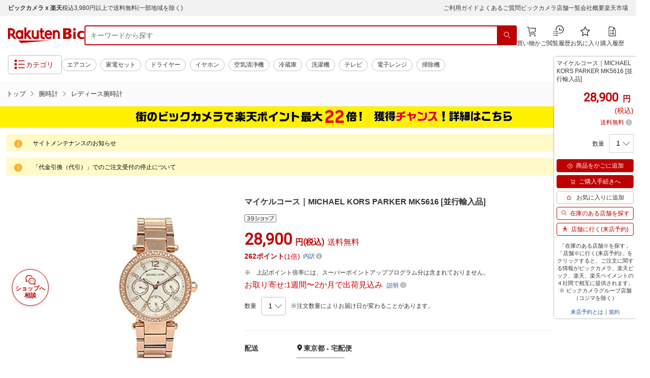

--- FILE ---
content_type: application/javascript; charset=UTF-8
request_url: https://api.ranking.rakuten.co.jp/q?qt=1&eid=11&du=7&protocol=secure&event_rnk_id=shop269553&offset=10&gid=558929&callback=jsonp1234567890123
body_size: 1874
content:
jsonp1234567890123({"code":"0","items":[{"asurakuareanames":"","asurakuareas":"","asurakuflg":"0","asurakuprefs":"","dealpoint":null,"genrecolor":"#BF0000","genrename":"腕時計","haspricerange":0,"imageurl128":"https://tshop.r10s.jp/biccamera/cabinet/product/8535/00000011779341_a01.jpg?fitin=128:128","imageurl64":"https://tshop.r10s.jp/biccamera/cabinet/product/8535/00000011779341_a01.jpg?fitin=64:64","itemid":14301314,"itemname":"ORIENT｜オリエント時計 ORIENT（オリエント） Sports Collection Orient Mako 40 RN-...","itemurl":"https://item.rakuten.co.jp/biccamera/4906006294640/","kakaku":"33,880円","mobileurl":"http://m.rakuten.co.jp/biccamera/n/4906006294640/","prerank":"0","price":"33880","rank":"1","revavedecimal":"00","revaveinteger":"0","reviewave":"0.00","reviewnum":"0","reviewurl":"https://review.rakuten.co.jp/item/1/269553_14301314/1.1/","revnumcomma":"0","rtrurl":"https://ranking.rakuten.co.jp/daily/558929/","shopid":269553,"shopname":"楽天ビック（ビックカメラ×楽天）","shopurl":"https://www.rakuten.co.jp/biccamera/","tags":null,"updatedate":"2026/01/22","updatetime":"09:03"},{"asurakuareanames":"","asurakuareas":"","asurakuflg":"0","asurakuprefs":"","dealpoint":null,"haspricerange":0,"imageurl128":"https://tshop.r10s.jp/biccamera/cabinet/product/8950/00000012168001_a01.jpg?fitin=128:128","imageurl64":"https://tshop.r10s.jp/biccamera/cabinet/product/8950/00000012168001_a01.jpg?fitin=64:64","itemid":14408760,"itemname":"CITIZEN｜シチズン CITIZEN COLLECTION（シチズンコレクション） メカニカル NH9111-1...","itemurl":"https://item.rakuten.co.jp/biccamera/4974375524576/","kakaku":"32,340円","mobileurl":"http://m.rakuten.co.jp/biccamera/n/4974375524576/","prerank":"0","price":"32340","rank":"2","revavedecimal":"00","revaveinteger":"0","reviewave":"0.00","reviewnum":"0","reviewurl":"https://review.rakuten.co.jp/item/1/269553_14408760/1.1/","revnumcomma":"0","shopid":269553,"shopname":"楽天ビック（ビックカメラ×楽天）","shopurl":"https://www.rakuten.co.jp/biccamera/","tags":null},{"asurakuareanames":"","asurakuareas":"","asurakuflg":"0","asurakuprefs":"","dealpoint":null,"haspricerange":0,"imageurl128":"https://tshop.r10s.jp/biccamera/cabinet/product/5854/00000008454275_a01.jpg?fitin=128:128","imageurl64":"https://tshop.r10s.jp/biccamera/cabinet/product/5854/00000008454275_a01.jpg?fitin=64:64","itemid":13264630,"itemname":"SEIKO｜セイコー 【機械式時計】 セイコーセレクション（SEIKO SELECTION） ベーシッ...","itemurl":"https://item.rakuten.co.jp/biccamera/4954628457035/","kakaku":"22,330円","mobileurl":"http://m.rakuten.co.jp/biccamera/n/4954628457035/","prerank":"0","price":"22330","rank":"3","revavedecimal":"00","revaveinteger":"0","reviewave":"0.00","reviewnum":"0","reviewurl":"https://review.rakuten.co.jp/item/1/269553_13264630/1.1/","revnumcomma":"0","shopid":269553,"shopname":"楽天ビック（ビックカメラ×楽天）","shopurl":"https://www.rakuten.co.jp/biccamera/","tags":null},{"asurakuareanames":"","asurakuareas":"","asurakuflg":"0","asurakuprefs":"","dealpoint":null,"haspricerange":0,"imageurl128":"https://tshop.r10s.jp/biccamera/cabinet/product/2565/00000003580680_a01.jpg?fitin=128:128","imageurl64":"https://tshop.r10s.jp/biccamera/cabinet/product/2565/00000003580680_a01.jpg?fitin=64:64","itemid":11514565,"itemname":"SEIKO｜セイコー メカニカル（Mechanical）　SARV001[正規品]","itemurl":"https://item.rakuten.co.jp/biccamera/4954628443557/","kakaku":"20,020円","mobileurl":"http://m.rakuten.co.jp/biccamera/n/4954628443557/","prerank":"0","price":"20020","rank":"4","revavedecimal":"00","revaveinteger":"5","reviewave":"5.00","reviewnum":"1","reviewurl":"https://review.rakuten.co.jp/item/1/269553_11514565/1.1/","revnumcomma":"1","shopid":269553,"shopname":"楽天ビック（ビックカメラ×楽天）","shopurl":"https://www.rakuten.co.jp/biccamera/","tags":null},{"asurakuareanames":"","asurakuareas":"","asurakuflg":"0","asurakuprefs":"","dealpoint":null,"haspricerange":0,"imageurl128":"https://tshop.r10s.jp/biccamera/cabinet/product/3886/00000006023557_a01.jpg?fitin=128:128","imageurl64":"https://tshop.r10s.jp/biccamera/cabinet/product/3886/00000006023557_a01.jpg?fitin=64:64","itemid":12373620,"itemname":"SEIKO｜セイコー 【クオーツ時計】セイコーセレクション(SEIKO SELECTION) 特価モデル...","itemurl":"https://item.rakuten.co.jp/biccamera/4954628450456/","kakaku":"19,800円","mobileurl":"http://m.rakuten.co.jp/biccamera/n/4954628450456/","prerank":"0","price":"19800","rank":"5","revavedecimal":"00","revaveinteger":"5","reviewave":"5.00","reviewnum":"2","reviewurl":"https://review.rakuten.co.jp/item/1/269553_12373620/1.1/","revnumcomma":"2","shopid":269553,"shopname":"楽天ビック（ビックカメラ×楽天）","shopurl":"https://www.rakuten.co.jp/biccamera/","tags":null},{"asurakuareanames":"","asurakuareas":"","asurakuflg":"0","asurakuprefs":"","dealpoint":null,"haspricerange":0,"imageurl128":"https://tshop.r10s.jp/biccamera/cabinet/product/3835/00000005846328_a01.jpg?fitin=128:128","imageurl64":"https://tshop.r10s.jp/biccamera/cabinet/product/3835/00000005846328_a01.jpg?fitin=64:64","itemid":12332121,"itemname":"CASIO｜カシオ ［ソーラー電波時計］LINEAGE（リニエージ） LCW-M100TSE-1AJF ブラッ...","itemurl":"https://item.rakuten.co.jp/biccamera/4549526207884/","kakaku":"18,590円","mobileurl":"http://m.rakuten.co.jp/biccamera/n/4549526207884/","prerank":"0","price":"18590","rank":"6","revavedecimal":"22","revaveinteger":"4","reviewave":"4.22","reviewnum":"9","reviewurl":"https://review.rakuten.co.jp/item/1/269553_12332121/1.1/","revnumcomma":"9","shopid":269553,"shopname":"楽天ビック（ビックカメラ×楽天）","shopurl":"https://www.rakuten.co.jp/biccamera/","tags":null},{"asurakuareanames":"","asurakuareas":"","asurakuflg":"0","asurakuprefs":"","dealpoint":null,"haspricerange":0,"imageurl128":"https://tshop.r10s.jp/biccamera/cabinet/product/6766/00000009709840_a01.jpg?fitin=128:128","imageurl64":"https://tshop.r10s.jp/biccamera/cabinet/product/6766/00000009709840_a01.jpg?fitin=64:64","itemid":13649924,"itemname":"CASIO｜カシオ 【ソーラー電波時計】wave ceptor（ウェーブセプター） LWA-M145-4AJF","itemurl":"https://item.rakuten.co.jp/biccamera/4549526314735/","kakaku":"10,780円","mobileurl":"http://m.rakuten.co.jp/biccamera/n/4549526314735/","prerank":"0","price":"10780","rank":"7","revavedecimal":"89","revaveinteger":"4","reviewave":"4.89","reviewnum":"9","reviewurl":"https://review.rakuten.co.jp/item/1/269553_13649924/1.1/","revnumcomma":"9","shopid":269553,"shopname":"楽天ビック（ビックカメラ×楽天）","shopurl":"https://www.rakuten.co.jp/biccamera/","tags":null},{"asurakuareanames":"","asurakuareas":"","asurakuflg":"0","asurakuprefs":"","dealpoint":null,"haspricerange":0,"imageurl128":"https://tshop.r10s.jp/biccamera/cabinet/product/3440/00000005344634_a01.jpg?fitin=128:128","imageurl64":"https://tshop.r10s.jp/biccamera/cabinet/product/3440/00000005344634_a01.jpg?fitin=64:64","itemid":12233089,"itemname":"ロイヤルハウゼン｜Royal hausen 2本巻ウォッチワインダー RH003","itemurl":"https://item.rakuten.co.jp/biccamera/4548875639179/","kakaku":"10,170円","mobileurl":"http://m.rakuten.co.jp/biccamera/n/4548875639179/","prerank":"0","price":"10170","rank":"8","revavedecimal":"00","revaveinteger":"4","reviewave":"4.00","reviewnum":"2","reviewurl":"https://review.rakuten.co.jp/item/1/269553_12233089/1.1/","revnumcomma":"2","shopid":269553,"shopname":"楽天ビック（ビックカメラ×楽天）","shopurl":"https://www.rakuten.co.jp/biccamera/","tags":null},{"asurakuareanames":"","asurakuareas":"","asurakuflg":"0","asurakuprefs":"","dealpoint":null,"haspricerange":0,"imageurl128":"https://tshop.r10s.jp/biccamera/cabinet/product/9126/00000012277422_a01.jpg?fitin=128:128","imageurl64":"https://tshop.r10s.jp/biccamera/cabinet/product/9126/00000012277422_a01.jpg?fitin=64:64","itemid":14476218,"itemname":"サンフレイム｜SUNFLAME ファッションウォッチ GRAND JOUR （グランジュール）MADE IN...","itemurl":"https://item.rakuten.co.jp/biccamera/4937996791086/","kakaku":"9,900円","mobileurl":"http://m.rakuten.co.jp/biccamera/n/4937996791086/","prerank":"0","price":"9900","rank":"9","revavedecimal":"00","revaveinteger":"0","reviewave":"0.00","reviewnum":"0","reviewurl":"https://review.rakuten.co.jp/item/1/269553_14476218/1.1/","revnumcomma":"0","shopid":269553,"shopname":"楽天ビック（ビックカメラ×楽天）","shopurl":"https://www.rakuten.co.jp/biccamera/","tags":null},{"asurakuareanames":"","asurakuareas":"","asurakuflg":"0","asurakuprefs":"","dealpoint":null,"haspricerange":0,"imageurl128":"https://tshop.r10s.jp/biccamera/cabinet/product/3839/00000005904897_a01.jpg?fitin=128:128","imageurl64":"https://tshop.r10s.jp/biccamera/cabinet/product/3839/00000005904897_a01.jpg?fitin=64:64","itemid":12346854,"itemname":"SUUNTO｜スント 24 EXP1 SILICONE STRAP M【日本正規品】 SS050221000 BLACK/BLACK","itemurl":"https://item.rakuten.co.jp/biccamera/6417084502469/","kakaku":"8,620円","mobileurl":"http://m.rakuten.co.jp/biccamera/n/6417084502469/","prerank":"0","price":"8620","rank":"10","revavedecimal":"00","revaveinteger":"0","reviewave":"0.00","reviewnum":"0","reviewurl":"https://review.rakuten.co.jp/item/1/269553_12346854/1.1/","revnumcomma":"0","shopid":269553,"shopname":"楽天ビック（ビックカメラ×楽天）","shopurl":"https://www.rakuten.co.jp/biccamera/","tags":null}],"num":10,"query":{"abt":"","age":"0","area":"00","arf":"0","du":"7","eid":"11","enc":"1","event_rnk_id":"shop269553","ge":"9","gid":"558929","iid":"","kw":"","len":"0","lv":"1","ly":"","mb":"0","mv":"1","offset":"10","pr":"00","price":"0","prl":"","protocol":"secure","pru":"","qt":"1","rt":"1","rvf":"0","s4type":"1","sgid":"","sl":"0","slen":"0","soffset":"","sqt":"0","srt":"1","sstart":"","st":"0","start":"1","stx":"","tag":""},"rankingid":0,"status":"Success"})

--- FILE ---
content_type: application/javascript
request_url: https://biccamera.rakuten.co.jp/c/src/min/js/_module/article.js
body_size: 911
content:
"use strict";export class Article{async init(){const s=document.querySelector(".js-newestArticle"),t=document.querySelector(".js-popularArticle"),e=document.querySelector(".js-topicsTarget");await this.setArticle(s),await this.setArticle(t),await this.setTopics(e),this.setTopicsCarousel(),this.setArticleCarousel();window.matchMedia("screen and (max-width: 768px)").addEventListener("change",(s=>{s.matches,this.setTopicsCarousel(),this.setArticleCarousel()}))}async setTopics(s){if(s)try{const t=await fetch("/c/data/json/topics.json"),e=await t.json();e.filter((s=>1==s.sliderFlag)).forEach(((t,e)=>{e<13&&s.insertAdjacentHTML("beforeend",`\n                <div class="l-gridv2__colL-1 l-gridv2__colM-1">\n                  <div class="c-itemInfov2"><a href="${t.url}" data-link-name="${t.linkName}"><div class="p-contentCarouselv2__image c-itemInfov2__image c-itemInfov2__image--small"><img src="${t.sqbnr}" alt="${t.tl}"</div></a><div/>\n                </div>\n              `)}))}catch(s){console.log(s)}}async setArticle(s){if(s)try{let t,e;const i=await fetch("/c/data/json/topics_article.json"),l=await i.json();s.classList.contains("js-popularArticle")?(e=!0,t=l.filter((s=>"number"==typeof s.popular)),t.sort(((s,t)=>s.popular-t.popular))):(e=!1,t=l),t.forEach(((t,i)=>{if(i<12){const l=e?`<div class="c-article__ranking"><span class="c-article__rankingNumber">${i+1}</span></div>`:"";s.insertAdjacentHTML("beforeend",`\n            <div class="c-article l-gridv2__colL-1 l-gridv2__colM-2">\n              <a href="${t.url}" data-link-name="${t.linkName}">\n                <div class="c-article__image">\n                  <img src="${t.thumb}" alt="${t.tl}">\n                  ${l}\n                  <div class="c-article__contents">\n                    <div class="c-article__date">${t.rel}</div>\n                    <div class="c-article__title">${t.tl}</div>\n                  </div>\n                </div>\n              </a>\n            </div>\n            `)}}))}catch(s){console.log("article.json: エラー"),console.log(s)}}setTopicsCarousel(){var s=$(".js-topicsTrigger"),t=$(".js-topicsTarget"),e={lazyLoad:"progressive",slidesToScroll:6,slidesToShow:6,prevArrow:'<button class="slick-prevv2 slick-arrow" aria-label="prevbutton"></button>',nextArrow:'<button class="slick-nextv2 slick-arrow" aria-label="nextbutton"></button>',responsive:[{breakpoint:769,settings:"unslick"}]};$(".c-mainCarouselv2").length?e.responsive.unshift({breakpoint:1024,settings:{slidesToShow:5,slidesToScroll:5}}):(e.slidesToScroll=5,e.slidesToShow=5,e.responsive.unshift({breakpoint:1024,settings:{slidesToShow:4,slidesToScroll:4}})),s.length&&s.each((function(){s.find(t).not(".slick-initialized").slick(e)}))}setArticleCarousel(){var s=$(".js-articleTrigger"),t=$(".js-articleTarget");s.length&&s.each((function(){s.find(t).not(".slick-initialized").slick({lazyLoad:"progressive",slidesToScroll:4,slidesToShow:4,prevArrow:'<button class="slick-prevv2 slick-arrow" aria-label="prevbutton"></button>',nextArrow:'<button class="slick-nextv2 slick-arrow" aria-label="nextbutton"></button>',responsive:[{breakpoint:1024,settings:{slidesToShow:3,slidesToScroll:3}},{breakpoint:769,settings:"unslick"}]})}))}}

--- FILE ---
content_type: application/javascript
request_url: https://cart-api.step.rakuten.co.jp/rms/mall/cart/jsonp/list/?sid=2370&callback=jQuery3700052582187743759334_1769090373965&_=1769090373966
body_size: -11
content:
jQuery3700052582187743759334_1769090373965({"status":"300","message":"cartKey not created.","count":""})

--- FILE ---
content_type: application/javascript; charset=UTF-8
request_url: https://biccamera.rakuten.co.jp/_nuxt/manifest.ace7ba307f09c9c1ade3.js
body_size: 1007
content:
!function(e){var a=window.webpackJsonp;window.webpackJsonp=function(r,n,c){for(var i,f,u,d=0,p=[];d<r.length;d++)f=r[d],t[f]&&p.push(t[f][0]),t[f]=0;for(i in n)Object.prototype.hasOwnProperty.call(n,i)&&(e[i]=n[i]);for(a&&a(r,n,c);p.length;)p.shift()();if(c)for(d=0;d<c.length;d++)u=o(o.s=c[d]);return u};var r={},t={20:0};function o(a){if(r[a])return r[a].exports;var t=r[a]={i:a,l:!1,exports:{}};return e[a].call(t.exports,t,t.exports,o),t.l=!0,t.exports}o.e=function(e){var a=t[e];if(0===a)return new Promise(function(e){e()});if(a)return a[2];var r=new Promise(function(r,o){a=t[e]=[r,o]});a[2]=r;var n=document.getElementsByTagName("head")[0],c=document.createElement("script");c.type="text/javascript",c.charset="utf-8",c.async=!0,c.timeout=12e4,o.nc&&c.setAttribute("nonce",o.nc),c.src=o.p+""+({0:"pages/item/_id",1:"pages/mypage/list/index",2:"pages/category/_id",3:"pages/compare/_id",4:"pages/mypage/detail/_id",5:"pages/index",6:"pages/campaign-entry/history/index",7:"layouts/topLayout",8:"layouts/itemPageLayout",9:"layouts/default",10:"pages/relation/cancel-complete",11:"pages/relation/accept",12:"pages/corporate/accept",13:"pages/relation/cancel-confirm",14:"pages/error/index",15:"pages/error/_id",16:"layouts/errorLayout",17:"layouts/commonErrorLayout"}[e]||e)+"."+{0:"8e5755177f09abb7eb4b",1:"7b3c3bc21b74c998e1c7",2:"ef7a9aead22701c0870f",3:"d2c629036e05ac6db6f0",4:"4406290418324c54d3f0",5:"bf2b7280062164b28bb0",6:"dfce909297259a30cf8b",7:"54fa8817cd42785f4190",8:"d65254914aaa8ba60f0e",9:"518736afd625f2aba17c",10:"afc0939ab7268b9c538d",11:"6d53cd117718d034858e",12:"f597c172697c75007bdf",13:"27e07f3c9ee066ba8754",14:"1050f7666b7e6d4618a6",15:"d81885985a3988f5a00c",16:"e59ded80b30269e2ebc6",17:"81553ea7e11c5cf4d9f5"}[e]+".js";var i=setTimeout(f,12e4);function f(){c.onerror=c.onload=null,clearTimeout(i);var a=t[e];0!==a&&(a&&a[1](new Error("Loading chunk "+e+" failed.")),t[e]=void 0)}return c.onerror=c.onload=f,n.appendChild(c),r},o.m=e,o.c=r,o.d=function(e,a,r){o.o(e,a)||Object.defineProperty(e,a,{configurable:!1,enumerable:!0,get:r})},o.n=function(e){var a=e&&e.__esModule?function(){return e.default}:function(){return e};return o.d(a,"a",a),a},o.o=function(e,a){return Object.prototype.hasOwnProperty.call(e,a)},o.p="/_nuxt/",o.oe=function(e){throw console.error(e),e}}([]);